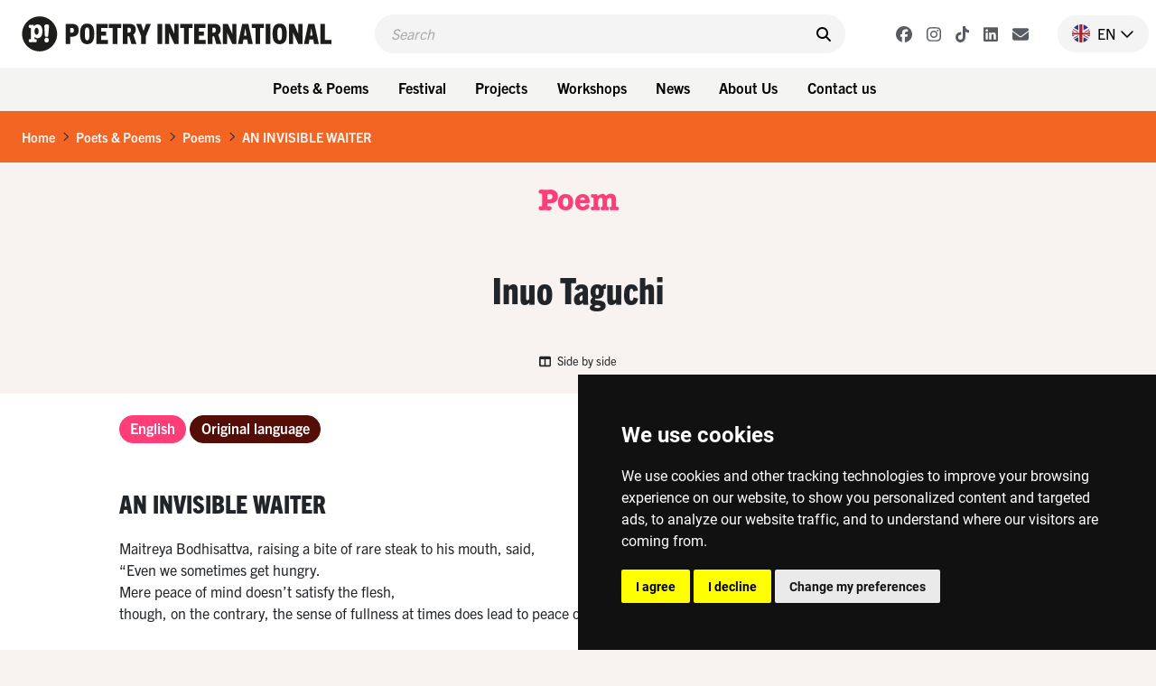

--- FILE ---
content_type: text/html; charset=UTF-8
request_url: https://www.poetryinternational.com/en/poets-poems/poems/poem/103-6411_AN-INVISIBLE-WAITER
body_size: 9857
content:
<!DOCTYPE html>
<html lang="nl">
<head>

<!-- Google Tag Manager hobl -->
<script>(function(w,d,s,l,i){w[l]=w[l]||[];w[l].push({'gtm.start':
    new Date().getTime(),event:'gtm.js'});var f=d.getElementsByTagName(s)[0],
    j=d.createElement(s),dl=l!='dataLayer'?'&l='+l:'';j.async=true;j.src=
    'https://www.googletagmanager.com/gtm.js?id='+i+dl;f.parentNode.insertBefore(j,f);
    })(window,document,'script','dataLayer','GTM-NJNVXDLZ');</script>
<!-- End Google Tag Manager -->

<!-- Google tag (gtag.js) -->
<script async src="https://www.googletagmanager.com/gtag/js?id=G-LTH06ZJDHS"></script>
<script>
  window.dataLayer = window.dataLayer || [];
  function gtag(){dataLayer.push(arguments);}
  gtag('js', new Date());
  gtag('config', 'G-LTH06ZJDHS');
</script>

<title>AN INVISIBLE WAITER - Inuo Taguchi - Japan - Poetry International</title>
<meta charset="utf-8">
<meta name="viewport" content="width=device-width">
<meta name="search_title" content="AN INVISIBLE WAITER">
<meta name="description" content="">
<meta name="robots" content="index, follow">
<link rel="icon" href="/favicon.ico">

<!-- ----------------------------------------------------------------
    ______ ____
   |  ____|  _ \       FreshBits BV
   | |__  | |_) |      Internet Communicatie
   |  __| |  _ <
   | |    | |_) |      Amsterdam, The Netherlands
   |_|    |____/       www.freshbits.nl

------------------------------------------------------------------>

<script src="https://code.jquery.com/jquery-3.2.1.min.js" integrity="sha256-hwg4gsxgFZhOsEEamdOYGBf13FyQuiTwlAQgxVSNgt4=" crossorigin="anonymous"></script>
<link href="https://cdn.jsdelivr.net/npm/bootstrap@5.0.2/dist/css/bootstrap.min.css" rel="stylesheet" integrity="sha384-EVSTQN3/azprG1Anm3QDgpJLIm9Nao0Yz1ztcQTwFspd3yD65VohhpuuCOmLASjC" crossorigin="anonymous">
<script src="https://cdn.jsdelivr.net/npm/bootstrap@5.0.2/dist/js/bootstrap.bundle.min.js" integrity="sha384-MrcW6ZMFYlzcLA8Nl+NtUVF0sA7MsXsP1UyJoMp4YLEuNSfAP+JcXn/tWtIaxVXM" crossorigin="anonymous"></script>

<link rel="preconnect" href="https://fonts.googleapis.com">
<link rel="preconnect" href="https://fonts.gstatic.com" crossorigin>
<link href="https://fonts.googleapis.com/css2?family=Cutive&family=Roboto+Condensed:wght@700&family=Roboto:wght@400;500;800&display=swap" rel="stylesheet">

<!-- American Typewriter -->
<link rel="stylesheet" href="https://use.typekit.net/jrb1jbd.css">
<!-- Trade Gothic Next -->
<link rel="stylesheet" href="https://use.typekit.net/ude1zad.css">

<!-- FontAwesome -->
<script src="/js/fontawesome/fontawesome.min.js"></script>
<script src="/js/fontawesome/regular.min.js"></script>
<script src="/js/fontawesome/light.min.js"></script>
<script src="/js/fontawesome/solid.min.js"></script>
<script src="/js/fontawesome/brands.min.js"></script>

<script src="/js/poetry.js" crossorigin="anonymous"></script>
<link rel="stylesheet" href="/css/poetry.css?v=202505092">

<script> 
                        (function(i,s,o,g,r,a,m){i['GoogleAnalyticsObject']=r;i[r]=i[r]||function(){
                        (i[r].q=i[r].q||[]).push(arguments)},i[r].l=1*new Date();a=s.createElement(o),
                        m=s.getElementsByTagName(o)[0];a.async=1;a.src=g;m.parentNode.insertBefore(a,m)
                        })(window,document,'script','//www.google-analytics.com/analytics.js','ga');
                        
                        ga('create', 'UA-138374832-1', 'poetryinternational.com');
                        ga('send', 'pageview'); 
                    </script>

                    <link rel="canonical" href="https://www.poetryinternational.com/en/poets-poems/poems/poem/103-6411_AN-INVISIBLE-WAITER">
<link rel="stylesheet" type="text/css" media="screen" href="https://unpkg.com/swiper/swiper-bundle.min.css">
<script src="/js/xsutils.js?v=1674904861"></script>
<script src="/js/poetry.js?v=1745929624"></script>
<script src="https://unpkg.com/swiper/swiper-bundle.min.js"></script>
<meta property="og:url" content="https://www.poetryinternational.com/poets-poems/poems/poem/103-6411_AN-INVISIBLE-WAITER">
<meta property="og:type" content="website">
<meta property="article:author" content="Inuo Taguchi">
<meta property="og:image" content="https://www.poetryinternational.com/media/2/_resized/6410_taguchi_w336.jpg">
<meta property="og:title" content="AN INVISIBLE WAITER">
<meta property="og:description" content="Maitreya Bodhisattva, raising a bite of rare steak to his mouth, said,
“Even we sometimes get hungry.
Mere peace of mind doesn’t satisfy the flesh,
though, on the contrary, the ...">
</head>
<body class="empty vervolg">
<!-- Google Tag Manager (noscript) hobl -->
<noscript><iframe src="https://www.googletagmanager.com/ns.html?id=GTM-NJNVXDLZ"
height="0" width="0" style="display:none;visibility:hidden"></iframe></noscript>
<!-- End Google Tag Manager (noscript) -->
    <div class="page-content">
        <header>
            <div class="d-flex justify-content-between ps-4 pe-2 pe-lg-0 py-3">
                <a href="http://www.poetryinternational.com/en/" class="d-flex">
                    <img src="/images/logo_p.svg" alt="Poetry International" class="d-lg-none logo-mobile m-0">
                    <img src="/images/logo.svg" alt="Poetry International" class="d-none d-lg-inline-block">
                </a>                
                <div class="main-menu-search-wrapper mx-3 mx-lg-5">
                    <form class="main-menu-search d-flex py-2 px-3 w-100" action="http://www.poetryinternational.com/en/search">
                        <input class="header-search-input border-0" type="text" name="q" placeholder="Search">
                        <button type="submit" class="border-0 pe-0"><i class="fa-solid fa-search" aria-hidden="true"></i></button>
                    </form>
                </div>
                <div class="d-flex align-items-center">
                    <div class="header-social-buttons d-none d-lg-flex align-items-center me-4">
                        <a href="https://www.facebook.com/poetryint/"target="_blank" class="header-social-button mx-2"><i class="fa-brands fa-facebook"></i></a>
                        <a href="https://www.instagram.com/poetry_int/"target="_blank" class="header-social-button mx-2"><i class="fa-brands fa-instagram"></i></a>
                        <a href="https://www.tiktok.com/@poetry_int?_t=8kGOY9hoVo9&_r=1"target="_blank" class="header-social-button mx-2"><i class="fa-brands fa-tiktok"></i></a>
                        <a href="https://www.linkedin.com/company/poetry-international/mycompany/"target="_blank" class="header-social-button mx-2"><i class="fa-brands fa-linkedin"></i></a>
                        <a href="http://www.poetryinternational.com/en/contact/contact/newsletter"target="_blank" class="header-social-button mx-2"><i class="fa-solid fa-envelope"></i></i></a>
                    </div>
                    <div class="nav-item dropdown language-switch me-2 pe-3">
                        <a class="nav-link dropdown-toggle d-flex align-items-center pe-0" href="#" id="langdropdown" role="button" data-bs-toggle="dropdown" aria-expanded="false">
                            <img src="/images/en-flag.png" height="20" class="me-2"> <span class="text-uppercase me-1">en</span> <i class="fa-regular fa-chevron-down"></i> 
                        </a>
                        <ul class="dropdown-menu dropdown-menu-right language-menu" aria-labelledby="langdropdown">
                            <li><a class="dropdown-item active" href="/en/poets-poems/poems/poem/103-6411_AN-INVISIBLE-WAITER">EN</a></li>
                            <li><a class="dropdown-item " href="/nl/poets-poems/poems/poem/103-6411_AN-INVISIBLE-WAITER">NL</a></li>
                        </ul>
                    </div>
                    <div class="menu-toggle-wrapper mx-2 d-lg-none" onclick="togglemainMenu()">
                        <div class="menu-toggle">
                            <span class="icon-bar"></span>
                            <span class="icon-bar"></span>
                            <span class="icon-bar"></span>
                        </div>
                        <div class="menu-toggle-label text-uppercase">Menu</div>
                    </div>
                </div>
            </div> 
            <div class="header-menu-wrapper d-none d-lg-flex justify-content-center p-2 w-100">
                
<div class="dropdown me-2"><button class="btn btn-menu">Poets & Poems</button>
<div class="dropdown-menu-wrapper"><ul class="dropdown-menu">
<li><a class="dropdown-item" href="http://www.poetryinternational.com/en/poets-poems/poems">Poems</a></li>
<li><a class="dropdown-item" href="http://www.poetryinternational.com/en/poets-poems/poets">Poets</a></li>
<li><a class="dropdown-item" href="http://www.poetryinternational.com/en/poets-poems/articles">Articles</a></li>
<li><a class="dropdown-item" href="http://www.poetryinternational.com/en/poets-poems/archive-tours">Archive tours</a></li>
<li><a class="dropdown-item" href="http://www.poetryinternational.com/en/poets-poems/poetry-channel">Poetry Channel</a></li></ul></div></div>
<div class="dropdown me-2"><button class="btn btn-menu">Festival</button>
<div class="dropdown-menu-wrapper"><ul class="dropdown-menu">
<li><a class="dropdown-item" href="http://www.poetryinternational.com/en/festival/festival-2026">Festival 2026</a></li>
<li><a class="dropdown-item" href="http://www.poetryinternational.com/en/festival/festival2025">Festival 2025</a></li>
<li><a class="dropdown-item" href="http://www.poetryinternational.com/en/festival/festival-archive">Festival archive 1970-2024</a></li></ul></div></div>
<div class="dropdown me-2"><button class="btn btn-menu">Projects</button>
<div class="dropdown-menu-wrapper"><ul class="dropdown-menu">
<li><a class="dropdown-item" href="http://www.poetryinternational.com/en/projects/bombing-of-poems">Bombing of Poems</a></li>
<li><a class="dropdown-item" href="http://www.poetryinternational.com/en/projects/c-buddingh">C. Buddingh'-Prize</a></li>
<li><a class="dropdown-item" href="http://www.poetryinternational.com/en/projects/poet-in-residence">Poet in Residence</a></li>
<li><a class="dropdown-item" href="http://www.poetryinternational.com/en/projects/het-gedicht-is-een-bericht">Het gedicht is een bericht</a></li>
<li><a class="dropdown-item" href="http://www.poetryinternational.com/en/projects/johan-polak-poezie-prijs">Johan Polak Poetry Prize</a></li>
<li><a class="dropdown-item" href="http://www.poetryinternational.com/en/projects/hardop">Hardop</a></li>
<li><a class="dropdown-item" href="http://www.poetryinternational.com/en/projects/poetry-week">Poetry week</a></li>
<li><a class="dropdown-item" href="http://www.poetryinternational.com/en/projects/lesweeksuriname">Lesweek Suriname</a></li>
<li><a class="dropdown-item" href="http://www.poetryinternational.com/en/projects/woorden-worden-zinnen">Woorden Worden Zinnen</a></li></ul></div></div>
<div class="dropdown me-2"><button class="btn btn-menu">Workshops</button>
<div class="dropdown-menu-wrapper"><ul class="dropdown-menu">
<li><a class="dropdown-item" href="http://www.poetryinternational.com/en/learn/for-schools">For schools</a></li>
<li><a class="dropdown-item" href="http://www.poetryinternational.com/en/learn/for-organisations-and-companies">For organisations and companies</a></li>
<li><a class="dropdown-item" href="http://www.poetryinternational.com/en/learn/upcoming-workshops">Upcoming workshops</a></li>
<li><a class="dropdown-item" href="http://www.poetryinternational.com/en/learn/spraakzaam-rotterdam">Spraakzaam Rotterdam</a></li></ul></div></div>
<div class="dropdown me-2"><button class="btn btn-menu">News</button>
<div class="dropdown-menu-wrapper"><ul class="dropdown-menu">
<li><a class="dropdown-item" href="http://www.poetryinternational.com/en/news/news">News</a></li></ul></div></div>
<div class="dropdown me-2"><button class="btn btn-menu">About Us</button>
<div class="dropdown-menu-wrapper"><ul class="dropdown-menu">
<li><a class="dropdown-item" href="http://www.poetryinternational.com/en/about-us/wie-we-zijn">Who we are</a></li>
<li><a class="dropdown-item" href="http://www.poetryinternational.com/en/about-us/werken-bij-poetry">Work at Poetry</a></li>
<li><a class="dropdown-item" href="http://www.poetryinternational.com/en/about-us/bestuur-governance">Foundation board & Governance</a></li></ul></div></div>
<div class="dropdown me-2"><button class="btn btn-menu">Contact us</button>
<div class="dropdown-menu-wrapper"><ul class="dropdown-menu">
<li><a class="dropdown-item" href="http://www.poetryinternational.com/en/contact/contact">Contact</a></li></ul></div></div>
            </div>
            <div class="d-none d-lg-none justify-content-center p-2 w-100 bg-lgray">
                <div class="fw-bold d-none d-lg-flex align-items-center me-3 txt-pink">New on Poetry</div> 
                <a href="/projects/bombing-of-poems/bombing-of-poems" class="btn btn-projects me-2">Bombing of Poems <i class="fa-regular fa-arrow-right"></i></a>
                <a href="/festival/festival/50-155_55th-Poetry-International-Festival-Rotterdam?day=thursday" class="btn btn-projects me-2">Opening Program <i class="fa-regular fa-arrow-right"></i></a>  
                <a href="/projects/hardop/hardop" class="btn btn-projects me-2">Hardop! <i class="fa-regular fa-arrow-right"></i></a>
            </div>

        
        <div class="main-menu-wrapper w-100" id="mainMenu">
            <div class="main-menu">
                <div class="accordion py-3 border-bottom" id="mainMenuAccordion">
                    
<div class="accordion-item border-0"><div class="accordion-button py-0 collapsed shadow-none" type="button" data-bs-toggle="collapse" data-bs-target="#collapse169" aria-expanded="false" aria-controls="collapse169"><div class="accordion-button-label w-100 me-2 text-end fw-bold">Poets & Poems</div><i class="fa-regular fa-chevron-down"></i></div>
			<div id="collapse169" class="accordion-collapse collapse" data-bs-parent="#mainMenuAccordion">
				
<div class="accordion-body pt-0 pe-4 text-end">
<a href="http://www.poetryinternational.com/en/poets-poems/poems" class="d-block pe-4" id="pageid100">Poems</a>
<a href="http://www.poetryinternational.com/en/poets-poems/poets" class="d-block pe-4" id="pageid101">Poets</a>
<a href="http://www.poetryinternational.com/en/poets-poems/articles" class="d-block pe-4" id="pageid184">Articles</a>
<a href="http://www.poetryinternational.com/en/poets-poems/archive-tours" class="d-block pe-4" id="pageid106">Archive tours</a>
<a href="http://www.poetryinternational.com/en/poets-poems/poetry-channel" class="d-block pe-4" id="pageid175">Poetry Channel</a></div>
			</div></div>
<div class="accordion-item border-0"><div class="accordion-button py-0 collapsed shadow-none" type="button" data-bs-toggle="collapse" data-bs-target="#collapse170" aria-expanded="false" aria-controls="collapse170"><div class="accordion-button-label w-100 me-2 text-end fw-bold">Festival</div><i class="fa-regular fa-chevron-down"></i></div>
			<div id="collapse170" class="accordion-collapse collapse" data-bs-parent="#mainMenuAccordion">
				
<div class="accordion-body pt-0 pe-4 text-end">
<a href="http://www.poetryinternational.com/en/festival/festival-2026" class="d-block pe-4" id="pageid507">Festival 2026</a>
<a href="http://www.poetryinternational.com/en/festival/festival2025" class="d-block pe-4" id="pageid181">Festival 2025</a>
<a href="http://www.poetryinternational.com/en/festival/festival-archive" class="d-block pe-4" id="pageid187">Festival archive 1970-2024</a></div>
			</div></div>
<div class="accordion-item border-0"><div class="accordion-button py-0 collapsed shadow-none" type="button" data-bs-toggle="collapse" data-bs-target="#collapse335" aria-expanded="false" aria-controls="collapse335"><div class="accordion-button-label w-100 me-2 text-end fw-bold">Projects</div><i class="fa-regular fa-chevron-down"></i></div>
			<div id="collapse335" class="accordion-collapse collapse" data-bs-parent="#mainMenuAccordion">
				
<div class="accordion-body pt-0 pe-4 text-end">
<a href="http://www.poetryinternational.com/en/projects/bombing-of-poems" class="d-block pe-4" id="pageid348">Bombing of Poems</a>
<a href="http://www.poetryinternational.com/en/projects/c-buddingh" class="d-block pe-4" id="pageid172">C. Buddingh'-Prize</a>
<a href="http://www.poetryinternational.com/en/projects/poet-in-residence" class="d-block pe-4" id="pageid4">Poet in Residence</a>
<a href="http://www.poetryinternational.com/en/projects/het-gedicht-is-een-bericht" class="d-block pe-4" id="pageid174">Het gedicht is een bericht</a>
<a href="http://www.poetryinternational.com/en/projects/johan-polak-poezie-prijs" class="d-block pe-4" id="pageid347">Johan Polak Poetry Prize</a>
<a href="http://www.poetryinternational.com/en/projects/hardop" class="d-block pe-4" id="pageid357">Hardop</a>
<a href="http://www.poetryinternational.com/en/projects/poetry-week" class="d-block pe-4" id="pageid363">Poetry week</a>
<a href="http://www.poetryinternational.com/en/projects/lesweeksuriname" class="d-block pe-4" id="pageid374">Lesweek Suriname</a>
<a href="http://www.poetryinternational.com/en/projects/woorden-worden-zinnen" class="d-block pe-4" id="pageid477">Woorden Worden Zinnen</a></div>
			</div></div>
<div class="accordion-item border-0"><div class="accordion-button py-0 collapsed shadow-none" type="button" data-bs-toggle="collapse" data-bs-target="#collapse171" aria-expanded="false" aria-controls="collapse171"><div class="accordion-button-label w-100 me-2 text-end fw-bold">Workshops</div><i class="fa-regular fa-chevron-down"></i></div>
			<div id="collapse171" class="accordion-collapse collapse" data-bs-parent="#mainMenuAccordion">
				
<div class="accordion-body pt-0 pe-4 text-end">
<a href="http://www.poetryinternational.com/en/learn/for-schools" class="d-block pe-4" id="pageid344">For schools</a>
<a href="http://www.poetryinternational.com/en/learn/for-organisations-and-companies" class="d-block pe-4" id="pageid345">For organisations and companies</a>
<a href="http://www.poetryinternational.com/en/learn/upcoming-workshops" class="d-block pe-4" id="pageid346">Upcoming workshops</a>
<a href="http://www.poetryinternational.com/en/learn/spraakzaam-rotterdam" class="d-block pe-4" id="pageid54">Spraakzaam Rotterdam</a></div>
			</div></div>
<div class="accordion-item border-0"><div class="accordion-button py-0 collapsed shadow-none" type="button" data-bs-toggle="collapse" data-bs-target="#collapse176" aria-expanded="false" aria-controls="collapse176"><div class="accordion-button-label w-100 me-2 text-end fw-bold">News</div><i class="fa-regular fa-chevron-down"></i></div>
			<div id="collapse176" class="accordion-collapse collapse" data-bs-parent="#mainMenuAccordion">
				
<div class="accordion-body pt-0 pe-4 text-end">
<a href="http://www.poetryinternational.com/en/news/news" class="d-block pe-4" id="pageid177">News</a></div>
			</div></div>
<div class="accordion-item border-0"><div class="accordion-button py-0 collapsed shadow-none" type="button" data-bs-toggle="collapse" data-bs-target="#collapse10" aria-expanded="false" aria-controls="collapse10"><div class="accordion-button-label w-100 me-2 text-end fw-bold">About Us</div><i class="fa-regular fa-chevron-down"></i></div>
			<div id="collapse10" class="accordion-collapse collapse" data-bs-parent="#mainMenuAccordion">
				
<div class="accordion-body pt-0 pe-4 text-end">
<a href="http://www.poetryinternational.com/en/about-us/wie-we-zijn" class="d-block pe-4" id="pageid68">Who we are</a>
<a href="http://www.poetryinternational.com/en/about-us/werken-bij-poetry" class="d-block pe-4" id="pageid67">Work at Poetry</a>
<a href="http://www.poetryinternational.com/en/about-us/bestuur-governance" class="d-block pe-4" id="pageid11">Foundation board & Governance</a></div>
			</div></div>
<div class="accordion-item border-0"><div class="accordion-button py-0 collapsed shadow-none" type="button" data-bs-toggle="collapse" data-bs-target="#collapse336" aria-expanded="false" aria-controls="collapse336"><div class="accordion-button-label w-100 me-2 text-end fw-bold">Contact us</div><i class="fa-regular fa-chevron-down"></i></div>
			<div id="collapse336" class="accordion-collapse collapse" data-bs-parent="#mainMenuAccordion">
				
<div class="accordion-body pt-0 pe-4 text-end">
<a href="http://www.poetryinternational.com/en/contact/contact" class="d-block pe-4" id="pageid44">Contact</a></div>
			</div></div>
                    <!-- <a class="accordion-button-nosubs d-block py-0 pe-5 shadow-none" type="button" href="/projects/bombing-of-poems/bombing-of-poems"><div class="accordion-button-label w-100 me-2 text-end fw-bold">Bombing of Poems</div></a>
                    <a class="accordion-button-nosubs d-block py-0 pe-5 shadow-none" type="button" href="/festival/festival/50-155_55th-Poetry-International-Festival-Rotterdam?day=thursday"><div class="accordion-button-label w-100 me-2 text-end fw-bold">Opening Program</div></a>
                    <a class="accordion-button-nosubs d-block py-0 pe-5 shadow-none" type="button" href="/projects/hardop/hardop"><div class="accordion-button-label w-100 me-2 text-end fw-bold">Hardop!</div></a> -->
                </div>
                <div class="sub-menu border-bottom py-3 pe-4 text-end">
                    <a href="https://cuspoetry.nl/newsletter/poetry/en" class="d-block pe-4">Newsletter</a><a href="/en/about-us/werken-bij-poetry" class="d-block pe-4">Work at Poetry</a><a href="/en/about-us/werken-bij-poetry/stagiar-mediadesign" class="d-block pe-4">Media design intern (f/m/x)</a><a href="/en/about-us/werken-bij-poetry/stagiar-programmering" class="d-block pe-4">Program Intern (f/m/x)</a><a href="/en/learn/for-schools" class="d-block pe-4">For schools</a><a href="/en/learn/for-organisations-and-companies" class="d-block pe-4">For organisations and companies</a><a href="/en/learn/upcoming-workshops" class="d-block pe-4">Upcoming workshops</a><a href="/en/learn/spraakzaam-rotterdam" class="d-block pe-4">Spraakzaam Rotterdam</a><a href="/en/projects/hardop" class="d-block pe-4">Hardop</a><a href="/en/projects/lesweeksuriname" class="d-block pe-4">Lesweek Suriname</a><a href="/en/projects/bombing-of-poems/location" class="d-block pe-4">Location</a><a href="/en/projects/hardop/hardop" class="d-block pe-4">Hardop</a><a href="/en/projects/lesweeksuriname/lesweeksuriname" class="d-block pe-4">Lesweek Suriname</a>
                </div>
            </div>

            <script>
                $('#mainMenuAccordion div.accordion-collapse').has('a.active-page').removeClass('collapse').addClass('show');
            </script>

        </div>

        </header>


        <div class="breadcrumb mb-0 py-3 px-4">
            <li class="breadcrumb-item active" aria-current="page"><a href="/en/">Home</a></li><li class="breadcrumb-seperator"><i class="fa-regular fa-chevron-right mx-2"></i></li><li class="breadcrumb-item active" aria-current="page"><a href="/en/poets-poems/">Poets & Poems</a></li><li class="breadcrumb-seperator"><i class="fa-regular fa-chevron-right mx-2"></i></li><li class="breadcrumb-item active" aria-current="page"><a href="/en/poets-poems/poems/">Poems</a></li><li class="breadcrumb-seperator"><i class="fa-regular fa-chevron-right mx-2"></i></li><li class="breadcrumb-item active" aria-current="page"><a href="/en/poets-poems/poems/poem/103-6411_AN-INVISIBLE-WAITER/">AN INVISIBLE WAITER</a></li>
        </div>

        <div class="pagetitle-wrapper text-center my-4">
            Poem
        </div>

        

<div class="pe--poem  pb-5 xs-area">

    

    <div class="page-maintitle-wrapper text-center py-4">
        <h2 class="h1 mb-0">Inuo Taguchi</h2>
    </div>

    <div class="page-subtitle-wrapper d-flex justify-content-center align-items-center">
        
        
        
        

        
        
        <a href="#" class="poem-formoptions-button my-3" onclick="toggleSideBySide()"><i class="fa-solid fa-columns me-1"></i> Side by side</a>
    </div>
  

    <div class="container xs-area pt-2 pb-5">
        <div class="row">
            <div class="col-12 col-sm-7 col-lg-9 mb-5 xs-area bg-white">
                

                <div class="poem-wrapper pt-4">
                    <ul class="nav mb-5" id="poem-language-buttons">
                        
                            <a href="#lang-en" class="nav-link btn btn-primary btn-tag me-1">English</a>
                        
                        
                        
                            <a href="#lang-org" class="nav-link btn btn-primary btn-tag me-1">Original language</a>
                        
                    </ul>

                    

                    <div id="tabs" class="tab-content mb-5">

                        <div class="tab-pane fade" id="lang-en">
                            <div class="mb-5">
                                <h1 class="h2 mb-4">AN INVISIBLE WAITER</h1>
                                
                                    Maitreya Bodhisattva, raising a bite of rare steak to his mouth, said,<br />
&ldquo;Even we sometimes get hungry.<br />
Mere peace of mind doesn&rsquo;t satisfy the flesh,<br />
though, on the contrary, the sense of fullness at times does lead to peace of mind.&rdquo;<br />
<br />
&ldquo;Each of us is aware that we should avoid eating unbalanced meals.<br />
Our calling requires nothing but the capital of soul and body.<br />
The American way of taking nutritional pills, however,<br />
is severely prohibited by Buddha.&rdquo;<br />
<br />
Maitreya Bodhisattva, using knife and fork quite adeptly,<br />
talked on and on with the accent of Pure Land Buddhism.<br />
&ldquo;I had a very hard time learning European table manners.<br />
Anyway we had to master all at once<br />
in a three-night training session<br />
what Europeans had developed over hundreds of years.&rdquo;<br />
<br />
&ldquo;Of course even we are not perfect.<br />
Like you, we have our troubles.<br />
There are some anorexic ascetics and some depressive goddesses of mercy.&rdquo;<br />
A Bodhisattva I met the other day in a Laundromat has insomnia,<br />
so at night he seems to read by reading lamp<br />
<i>Romance of the Three Kingdoms.</i><br />
He said he hadn&rsquo;t slept for an entire month<br />
and had now read 3,000 pages.<br />
<br />
&ldquo;And a nirvana incarnation I know well<br />
who seems to be categorized by the present administration<br />
as &lsquo;a bed-ridden old man&rsquo;<br />
was high-handedly removed<br />
to a special old folks&rsquo; home in Shibuya.<br />
I saw him for the first time ever crying, &lsquo;No! No!&rsquo;&rdquo;<br />
<br />
It was already late at night.<br />
All the waiters had gone home.<br />
All that remained was people&rsquo;s sighs,<br />
like the laughter of the Cheshire cat.<br />
<br />
In front of Maitreya Bodhisattva now fallen silent,<br />
I put a non-existent cigarette in my mouth. Just then,<br />
a transparent waiter appeared<br />
and gently lighted it for me.
                                
                            </div>                        
                            <div class="poem-copyright-wrapper">
                                <div class="mb-3">
                                    
                                        &copy; Translation: 2006, William I. Elliott and Kazuo Kawamura<br>
                                    
                                    
                                    
                                </div>
                                
                                
                                
                            </div>
                        </div>
                        
                        <div class="tab-pane fade" id="lang-nl">
                            <div class="mb-5">
                                <h1 class="h2 mb-4">AN INVISIBLE WAITER</h1>
                                
                                    
                                
                            </div>
                            <div class="poem-copyright-wrapper">
                                <div class="mb-3">
                                    
                                    
                                    
                                </div>
                                
                                
                                
                            </div>
                        </div>

                        <div class="tab-pane fade" id="lang-org">
                            <div class="mb-5">
                                <h1 class="h2 mb-4"></h1>
                                <img src="/media/4/6411_poem_it-invisiblewaiter1.gif" class="mw-100">
                                
                            </div>
                            <div class="poem-copyright-wrapper">
                                <div class="mb-3">
                                    
                                    &copy; 2002, Inuo Taguchi<br>
                                    
                                    
                                        From: <i>Armadillogic</i><br>
                                    
                                    
                                        Publisher: Shichosha, Tokyo
                                    
                                </div>
                                
                                
                            </div>
                        </div>
                    </div>

                    <script>

                        var hash;
                        var cookieLang=$.cookie('poetrynl_preflang');
                        var activeLang='en';
                        
                        $(window).bind('hashchange', function(){
                            
                            if (location.hash!='') {
                                hash=location.hash;
                            } else {
                                if ($('a.nav-link[href="#lang-'+cookieLang+'"]').length) {
                                    hash='#lang-'+cookieLang;
                                } else {
                                    if ($('a.nav-link[href="#lang-'+activeLang+'"]').length) {
                                        hash='#lang-'+activeLang;
                                    } else {
                                        hash="#lang-org";
                                    }
                                }
                            }

                            $('.tab-pane').removeClass('active').removeClass('show');

                            $('#poem-language-buttons a').each(function(){
                                var el=$(this);
                                if (el.attr('href')===hash) {
                                    el.addClass('active').addClass('show');
                                    $(hash).addClass('active').addClass('show');
                                    $('').attr('href') + hash;
                                } else {
                                    el.removeClass('active').removeClass('show');
                                }
                            });
                        
                            // Taalkeuze gedicht vasthouden in cookie
                            $('#poem-language-buttons a').on('click', function() {
                                $.cookie('poetrynl_preflang', $(this).attr('href').substr(6), { expires: 365, path: '/' });
                            });

                        });
                    
                        // Voeg het actieve tabblad toe aan Preview/Edit knop
                        $('#XSmenu-sidebar-previewToggle').on('click',function() {
                            var hash=(location.hash!="") ? location.hash : "#tab1";     
                            $(this).attr('href', $(this).attr('href') + hash);        
                        });
                    
                        $(window).trigger('hashchange');
                    </script>
                </div>

            </div>
            <div class="col-12 col-sm-5 col-lg-3" id="side-column">
                <a href="/en/poets-poems/poets/poet/102-6410_Taguchi" class="d-block mb-4">
                    <div class="poet-info-wrapper">
                        <div class="poet-info-image">
                            <img src="/media/2/_resized/6410_taguchi_w336.jpg" class="w-100" alt="Inuo Taguchi">
                        </div>
                        <div class="poet-info py-2 px-3">
                            <div class="mb-5">
                                <h2>Inuo Taguchi</h2>
                            </div>
                            <div class="poet-details">
                                (Japan, 1967)
                            </div>
                        </div>
                    </div>
                    <div class="poet-info-bio bg-brown txt-orange py-3 px-3">Inuo Taguchi (whose pen name literally means Dog Man) was born in 1967, a few years after the Tokyo Olympics that would herald the end of the &lsquo;post-war&rsquo; years and the start of an economic boom in Japan. He grew up in Tokyo, able to enjoy those days of go-go economy, but it was only after Japan hit rockier times economically that he started writing poetry.</div>
                </a>

                <div class="side-block mb-4" data-filter="name">
                    <a href="#collapseLanden" data-bs-toggle="collapse" data-target="#collapseLanden" aria-expanded="true" role="button" class="d-flex justify-content-between align-items-center py-2">
                        <h2 class="h2-side px-3 mb-0">Countries</h2>
                        <i class="icon-control fa fa-chevron-up" aria-hidden="true"></i>
                    </a>
                    <div class="side-block-content bg-orange txt-white p-3 collapse show" id="collapseLanden">
                        <p class="mb-3">Discover other poems and poets from Japan<!--this->getGerelateerdeLanden--></p>
                        <a href="https://www.poetryinternational.com/en/poets-poems/poems?country=jp" class="btn btn-secondary">Poems<i class="fa-regular fa-chevron-right ms-2" aria-hidden="true"></i></a>
                        <a href="https://www.poetryinternational.com/en/poets-poems/poets?country=jp" class="btn btn-secondary">Poets<i class="fa-regular fa-chevron-right ms-2" aria-hidden="true"></i></a>
                    </div>
                </div>

                <div class="side-block mb-4" data-filter="name">
                    <a href="#collapseTalen" data-bs-toggle="collapse" data-target="#collapseTalen" aria-expanded="true" role="button" class="d-flex justify-content-between align-items-center py-2">
                        <h2 class="h2-side px-3 mb-0">Languages</h2>
                        <i class="icon-control fa fa-chevron-up" aria-hidden="true"></i>
                    </a>
                    <div class="side-block-content p-3 bg-orange txt-white collapse show" id="collapseTalen">
                        <p class="mb-3">Discover other poems and poets in Japanese</p>
                        <a href="https://www.poetryinternational.com/en/poets-poems/poems?lang=Japanese" class="btn btn-secondary">Poems<i class="fa-regular fa-chevron-right ms-2" aria-hidden="true"></i></a>
                        <a href="https://www.poetryinternational.com/en/poets-poems/poets?lang=Japanese" class="btn btn-secondary">Poets<i class="fa-regular fa-chevron-right ms-2" aria-hidden="true"></i></a>
                    </div>
                </div>
                
            </div>
        </div>
    </div>

</div>


<!-- Slider -->
<div class="py-5">
    <div class="container">

        <div class="section-title mb-2 text-center">
            Poems
        </div>
        <div class="section-subtitle mb-5 text-center">Poems of Inuo Taguchi</div>    
        <div class="swiper" id="slider6411">
            
            <div class="swiper-wrapper">
                <div class="pe--poem template_overview swiper-slide colorpalette6 col-lg-4 col-md-6 mb-4" id="poem22230">
    <a href="/en/poets-poems/poems/poem/103-22230_AUSPICIOUS-OMEN">
        <div class="introblock d-flex flex-column py-3 px-4">
            <h3 class="introblock-title mb-3 flex-grow-1">
                AUSPICIOUS OMEN
            </h3>
            <div class="introblock-footer d-flex justify-content-between">
                <div class="introblock-author fw-bold">
                    Inuo Taguchi
                </div>
                <div class="introblock-icons d-flex align-items-center">
                    
                    
                        <i class="fa-regular fa-video ms-2"></i>
                    
                </div>
            </div>
        </div>
    </a>
</div><div class="pe--poem template_overview swiper-slide colorpalette6 col-lg-4 col-md-6 mb-4" id="poem6423">
    <a href="/en/poets-poems/poems/poem/103-6423_LIVES-OF-GREAT-MEN">
        <div class="introblock d-flex flex-column py-3 px-4">
            <h3 class="introblock-title mb-3 flex-grow-1">
                LIVES OF GREAT MEN (Selected)
            </h3>
            <div class="introblock-footer d-flex justify-content-between">
                <div class="introblock-author fw-bold">
                    Inuo Taguchi
                </div>
                <div class="introblock-icons d-flex align-items-center">
                    
                    
                </div>
            </div>
        </div>
    </a>
</div><div class="pe--poem template_overview swiper-slide colorpalette6 col-lg-4 col-md-6 mb-4" id="poem22227">
    <a href="/en/poets-poems/poems/poem/103-22227_TO-DOCTOR-SPRING">
        <div class="introblock d-flex flex-column py-3 px-4">
            <h3 class="introblock-title mb-3 flex-grow-1">
                TO DOCTOR SPRING
            </h3>
            <div class="introblock-footer d-flex justify-content-between">
                <div class="introblock-author fw-bold">
                    Inuo Taguchi
                </div>
                <div class="introblock-icons d-flex align-items-center">
                    
                        <i class="fa-regular fa-headphones-alt"></i>
                    
                    
                </div>
            </div>
        </div>
    </a>
</div><div class="pe--poem template_overview swiper-slide colorpalette6 col-lg-4 col-md-6 mb-4" id="poem6417">
    <a href="/en/poets-poems/poems/poem/103-6417_GARY-SNYDER-STARTS-SINGING">
        <div class="introblock d-flex flex-column py-3 px-4">
            <h3 class="introblock-title mb-3 flex-grow-1">
                GARY SNYDER STARTS SINGING
            </h3>
            <div class="introblock-footer d-flex justify-content-between">
                <div class="introblock-author fw-bold">
                    Inuo Taguchi
                </div>
                <div class="introblock-icons d-flex align-items-center">
                    
                    
                </div>
            </div>
        </div>
    </a>
</div><div class="pe--poem template_overview swiper-slide colorpalette6 col-lg-4 col-md-6 mb-4" id="poem22232">
    <a href="/en/poets-poems/poems/poem/103-22232_NEWS-FROM-NOWHERE">
        <div class="introblock d-flex flex-column py-3 px-4">
            <h3 class="introblock-title mb-3 flex-grow-1">
                NEWS FROM NOWHERE
            </h3>
            <div class="introblock-footer d-flex justify-content-between">
                <div class="introblock-author fw-bold">
                    Inuo Taguchi
                </div>
                <div class="introblock-icons d-flex align-items-center">
                    
                        <i class="fa-regular fa-headphones-alt"></i>
                    
                    
                </div>
            </div>
        </div>
    </a>
</div><div class="pe--poem template_overview swiper-slide colorpalette6 col-lg-4 col-md-6 mb-4" id="poem21919">
    <a href="/en/poets-poems/poems/poem/103-21919_MUSICAL-NOTES-IN-JUNE">
        <div class="introblock d-flex flex-column py-3 px-4">
            <h3 class="introblock-title mb-3 flex-grow-1">
                MUSICAL NOTES IN JUNE
            </h3>
            <div class="introblock-footer d-flex justify-content-between">
                <div class="introblock-author fw-bold">
                    Inuo Taguchi
                </div>
                <div class="introblock-icons d-flex align-items-center">
                    
                        <i class="fa-regular fa-headphones-alt"></i>
                    
                    
                </div>
            </div>
        </div>
    </a>
</div><div class="pe--poem template_overview swiper-slide colorpalette6 col-lg-4 col-md-6 mb-4" id="poem6425">
    <a href="/en/poets-poems/poems/poem/103-6425_MORNING-DISCUSSION">
        <div class="introblock d-flex flex-column py-3 px-4">
            <h3 class="introblock-title mb-3 flex-grow-1">
                MORNING DISCUSSION
            </h3>
            <div class="introblock-footer d-flex justify-content-between">
                <div class="introblock-author fw-bold">
                    Inuo Taguchi
                </div>
                <div class="introblock-icons d-flex align-items-center">
                    
                    
                </div>
            </div>
        </div>
    </a>
</div><div class="pe--poem template_overview swiper-slide colorpalette6 col-lg-4 col-md-6 mb-4" id="poem22228">
    <a href="/en/poets-poems/poems/poem/103-22228_DYING-SEA">
        <div class="introblock d-flex flex-column py-3 px-4">
            <h3 class="introblock-title mb-3 flex-grow-1">
                DYING SEA
            </h3>
            <div class="introblock-footer d-flex justify-content-between">
                <div class="introblock-author fw-bold">
                    Inuo Taguchi
                </div>
                <div class="introblock-icons d-flex align-items-center">
                    
                        <i class="fa-regular fa-headphones-alt"></i>
                    
                    
                </div>
            </div>
        </div>
    </a>
</div><div class="pe--poem template_overview swiper-slide colorpalette6 col-lg-4 col-md-6 mb-4" id="poem6419">
    <a href="/en/poets-poems/poems/poem/103-6419_GENERAL-MOO">
        <div class="introblock d-flex flex-column py-3 px-4">
            <h3 class="introblock-title mb-3 flex-grow-1">
                GENERAL MOO
            </h3>
            <div class="introblock-footer d-flex justify-content-between">
                <div class="introblock-author fw-bold">
                    Inuo Taguchi
                </div>
                <div class="introblock-icons d-flex align-items-center">
                    
                    
                </div>
            </div>
        </div>
    </a>
</div><div class="pe--poem template_overview swiper-slide colorpalette6 col-lg-4 col-md-6 mb-4" id="poem6411">
    <a href="/en/poets-poems/poems/poem/103-6411_AN-INVISIBLE-WAITER">
        <div class="introblock d-flex flex-column py-3 px-4">
            <h3 class="introblock-title mb-3 flex-grow-1">
                AN INVISIBLE WAITER
            </h3>
            <div class="introblock-footer d-flex justify-content-between">
                <div class="introblock-author fw-bold">
                    Inuo Taguchi
                </div>
                <div class="introblock-icons d-flex align-items-center">
                    
                    
                </div>
            </div>
        </div>
    </a>
</div>    
            </div>
            <div class="swiper-scrollbar" id="sliderScrollbar6411"></div>
        </div>
    
    </div>
    <script>
        $(function() {
            
            var swiper = new Swiper('#slider6411', {
                spaceBetween: 20,
                scrollbar: {
                    el: '#sliderScrollbar6411',
                    hide: false,
                },
                breakpoints: {
                        640: {
                            slidesPerView: 2,
                            spaceBetween: 20,
                        },
                        768: {
                            slidesPerView: 3,
                            spaceBetween: 20,
                        },
                        1024: {
                            slidesPerView: 4,
                            spaceBetween: 22,
                        },
                },
                loop: false,
            });
    
        });
        
    </script>
</div>


<div id="sideBySideWrapper" class="side-by-side-wrapper">
    <div class="p-3">
        <div class="p-5 side-by-side-content position-relative">
            <div class="side-by-side-close btn btn-primary" onclick="toggleSideBySide()"><i class="fa-regular fa-times me-2" aria-hidden="true"></i>Close</div>
            <div class="row my-3">
                <div class="col-md-6 mb-5">
                    <div class="mb-5">
                        <h1 class="h2 mb-4">AN INVISIBLE WAITER</h1>
                        Maitreya Bodhisattva, raising a bite of rare steak to his mouth, said,<br />
&ldquo;Even we sometimes get hungry.<br />
Mere peace of mind doesn&rsquo;t satisfy the flesh,<br />
though, on the contrary, the sense of fullness at times does lead to peace of mind.&rdquo;<br />
<br />
&ldquo;Each of us is aware that we should avoid eating unbalanced meals.<br />
Our calling requires nothing but the capital of soul and body.<br />
The American way of taking nutritional pills, however,<br />
is severely prohibited by Buddha.&rdquo;<br />
<br />
Maitreya Bodhisattva, using knife and fork quite adeptly,<br />
talked on and on with the accent of Pure Land Buddhism.<br />
&ldquo;I had a very hard time learning European table manners.<br />
Anyway we had to master all at once<br />
in a three-night training session<br />
what Europeans had developed over hundreds of years.&rdquo;<br />
<br />
&ldquo;Of course even we are not perfect.<br />
Like you, we have our troubles.<br />
There are some anorexic ascetics and some depressive goddesses of mercy.&rdquo;<br />
A Bodhisattva I met the other day in a Laundromat has insomnia,<br />
so at night he seems to read by reading lamp<br />
<i>Romance of the Three Kingdoms.</i><br />
He said he hadn&rsquo;t slept for an entire month<br />
and had now read 3,000 pages.<br />
<br />
&ldquo;And a nirvana incarnation I know well<br />
who seems to be categorized by the present administration<br />
as &lsquo;a bed-ridden old man&rsquo;<br />
was high-handedly removed<br />
to a special old folks&rsquo; home in Shibuya.<br />
I saw him for the first time ever crying, &lsquo;No! No!&rsquo;&rdquo;<br />
<br />
It was already late at night.<br />
All the waiters had gone home.<br />
All that remained was people&rsquo;s sighs,<br />
like the laughter of the Cheshire cat.<br />
<br />
In front of Maitreya Bodhisattva now fallen silent,<br />
I put a non-existent cigarette in my mouth. Just then,<br />
a transparent waiter appeared<br />
and gently lighted it for me.
                    </div>
                    <div class="poem-copyright-wrapper">
                        <div class="mb-3">
                            
                            &copy; 2006, William I. Elliott and Kazuo Kawamura<br>
                            
                            
                                From: Armadillogic<br>
                            
                            
                        </div>
                        
                        
                    </div>
                </div>
                <div class="col-md-6 mb-5">
                    <div class="mb-5">
                        <h1 class="h2 mb-4">AN INVISIBLE WAITER</h1>
                        Maitreya Bodhisattva, raising a bite of rare steak to his mouth, said,<br />
&ldquo;Even we sometimes get hungry.<br />
Mere peace of mind doesn&rsquo;t satisfy the flesh,<br />
though, on the contrary, the sense of fullness at times does lead to peace of mind.&rdquo;<br />
<br />
&ldquo;Each of us is aware that we should avoid eating unbalanced meals.<br />
Our calling requires nothing but the capital of soul and body.<br />
The American way of taking nutritional pills, however,<br />
is severely prohibited by Buddha.&rdquo;<br />
<br />
Maitreya Bodhisattva, using knife and fork quite adeptly,<br />
talked on and on with the accent of Pure Land Buddhism.<br />
&ldquo;I had a very hard time learning European table manners.<br />
Anyway we had to master all at once<br />
in a three-night training session<br />
what Europeans had developed over hundreds of years.&rdquo;<br />
<br />
&ldquo;Of course even we are not perfect.<br />
Like you, we have our troubles.<br />
There are some anorexic ascetics and some depressive goddesses of mercy.&rdquo;<br />
A Bodhisattva I met the other day in a Laundromat has insomnia,<br />
so at night he seems to read by reading lamp<br />
<i>Romance of the Three Kingdoms.</i><br />
He said he hadn&rsquo;t slept for an entire month<br />
and had now read 3,000 pages.<br />
<br />
&ldquo;And a nirvana incarnation I know well<br />
who seems to be categorized by the present administration<br />
as &lsquo;a bed-ridden old man&rsquo;<br />
was high-handedly removed<br />
to a special old folks&rsquo; home in Shibuya.<br />
I saw him for the first time ever crying, &lsquo;No! No!&rsquo;&rdquo;<br />
<br />
It was already late at night.<br />
All the waiters had gone home.<br />
All that remained was people&rsquo;s sighs,<br />
like the laughter of the Cheshire cat.<br />
<br />
In front of Maitreya Bodhisattva now fallen silent,<br />
I put a non-existent cigarette in my mouth. Just then,<br />
a transparent waiter appeared<br />
and gently lighted it for me.
                    </div>                        
                    <div class="poem-copyright-wrapper">
                        <div class="mb-3">
                            
                                &copy; 2006, William I. Elliott and Kazuo Kawamura<br>
                            
                            
                            
                        </div>
                        
                        
                    </div>
                </div>
            </div>
        </div>
    </div>
</div>



<script>

    function toggleSideBySide() {
        let s=$('#sideBySideWrapper');
        if (s.is(':visible')) {
            s.hide();
            $('body').removeClass('noscroll');
        } else {
            s.show();
            $('body').addClass('noscroll');
        }
    }

</script>







        <section class="sponsors bg-beige" id="partners">
            <div class="container">
                <div class="row py-4 border-top">
                    <div class="col-lg-3"><h5 class="mb-3">Sponsors</h5></div>
                    <div class="col-lg-9 d-flex">
                        <div class="d-flex flex-wrap">
                            <div class="d-flex align-content-center mb-4 pe-4 me-3"><img src="/images/logo-GR_Basis_RGB_2021.png" class="footer-sponsor-image horizontal align-self-center" alt="Gemeente Rotterdam"></div>
                            <div class="d-flex align-content-center mb-4 pe-4 me-3"><img src="/images/logo-Nederlands-Letterenfonds-logo-RGB.png" class="footer-sponsor-image horizontal align-self-center" alt="Nederlands Letterenfonds" style="height: 39px;"></div>
                            
                            <div class="d-flex align-content-center mb-4 pe-4 me-3"><img src="/images/sponsors/logo_v-fonds.png" class="footer-sponsor-image horizontal align-self-center" alt="V Fonds"></div>
                            <div class="d-flex align-content-center mb-4 pe-4 me-3"><img src="/images/sponsors/logo_fonds21.png" class="footer-sponsor-image horizontal align-self-center" alt="Fonds21"></div>
                            <div class="d-flex align-content-center mb-4 pe-4 me-3"><img src="/images/sponsors/logo_vsb-fonds.png" class="footer-sponsor-image horizontal align-self-center" alt="VSB fonds"></div>
                            <div class="d-flex align-content-center mb-4 pe-4 me-3"><img src="/images/sponsors/logo_maatschappij-nut-algemeen.png" class="footer-sponsor-image horizontal align-self-center" alt="Maatschappij tot Nut van ’t Algemeen"></div>
                            <div class="d-flex align-content-center mb-4 pe-4 me-3"><img src="/images/sponsors/logo_volkskracht.png" class="footer-sponsor-image horizontal align-self-center" alt="Volkskracht"></div>
                            <div class="d-flex align-content-center mb-4 pe-4 me-3"><img src="/images/sponsors/logo_literatuur-vlaanderen.png" class="footer-sponsor-image horizontal align-self-center" alt="Literatuur Vlaanderen"></div>
                            <div class="d-flex align-content-center mb-4 pe-4 me-3"><img src="/images/sponsors/logo_cultuur-loket-digitall.png" class="footer-sponsor-image horizontal align-self-center" alt="DigitAll"></div>
                            <div class="d-flex align-content-center mb-4 pe-4 me-3"><img src="/images/sponsors/logo_koninkrijk-der-nederlanden.png" class="footer-sponsor-image horizontal align-self-center" alt="Ambassade van het Koninkrijk der Nederlanden in Suriname"></div>
                            <div class="d-flex align-content-center mb-4 pe-4 me-3"><img src="/images/sponsors/logo_erasmus-stichting.png" class="footer-sponsor-image horizontal align-self-center" alt="Erasmusstichting"></div>
                            
                            
                            
                            <div class="d-flex align-content-center mb-4 pe-4 me-3"><img src="/images/logo-stichting-van-beuningen-peterich-fonds.png" class="footer-sponsor-image horizontal align-self-center" alt="Stichting Van Beuningen Peterich-fonds" style="height: 39px;"></div>
                            <div class="d-flex align-content-center mb-4 pe-4 me-3 justify-content-center"><img src="/images/cf_logo-zwart.png" class="footer-sponsor-image align-self-center" alt="Prins Bernhard cultuurfonds"></div>
                            <div class="d-flex align-content-center mb-4 pe-4 me-3"><img src="/images/logo-Lira_fond.png" class="footer-sponsor-image horizontal align-self-center" alt="Lira fonds" style="height: 30px;"></div>
                            <div class="d-flex align-content-center mb-4 pe-4 me-3 justify-content-center"><img src="/images/sponsors/logo_versopolis.png" class="footer-sponsor-image align-self-center" alt="Versopolis"></div>
                            <div class="d-flex align-content-center mb-4 pe-2 me-2 justify-content-center"><img src="/images/sponsors/logo_J_E_Jurriaanse_2020.png" class="footer-sponsor-image align-self-center" style="max-width: 170px;"  alt="J.E. Jurriaanse"></div>
                            <div class="d-flex align-content-center mb-4 pe-2 me-3 justify-content-center"><img src="/images/sponsors/logo_NL_fundedbyEU.png" class="footer-sponsor-image align-self-center" style="max-height: 100px;" alt="Gefinancierd door de Europese Unie"></div>
                            <div class="d-flex align-content-center mb-4 pe-4 me-3 justify-content-center"><img src="/images/sponsors/logo_EliseMathilde.png" class="footer-sponsor-image align-self-center" alt="Elise Mathilde Fonds"></div>
                            <div class="d-flex align-content-center mb-4 pe-4 me-3 justify-content-center"><img src="/images/sponsors/logo_VanWijngaarden-Boot.png" class="footer-sponsor-image align-self-center" alt="Stichting Verzameling van Wijngaarden-Boot"></div>
                            <div class="d-flex align-content-center mb-4 pe-4 me-3 justify-content-center"><img src="/images/sponsors/logo_Veerhuis_2.png" class="footer-sponsor-image align-self-center" alt="Veerhuis"></div>
                            <div class="d-flex align-content-center mb-4 pe-4 me-3 justify-content-center"><img src="/images/sponsors/logo_VDM.png" class="footer-sponsor-image align-self-center" alt="VDM"></div>
                            <div class="d-flex align-content-center mb-4 pe-4 me-3 justify-content-center"><img src="/images/sponsors/logo_college-fine-and-applied-arts-university-illinois.png" class="footer-sponsor-image align-self-center" style="max-width: 181px; opacity: 0.75;" alt="College Fine and applied arts - University Illinois"></div>
                            <div class="d-flex align-content-center mb-4 pe-4 me-3 justify-content-center"><img src="/images/sponsors/logo_rotterdam-festivals.png" class="footer-sponsor-image align-self-center" alt="Rotterdam festivals"></div>
                        </div>
                    </div>
                </div>
            </div>
        </section>

        <footer class="footer bg-beige">
            <div class="container">

                <div class="row py-4 border-top small">
                    <div class="col-lg-3"><h5>Newsletter</h5></div>
                    <div class="col-md-9 d-md-flex align-items-center">
                        <div>Subscribe to our newsletter</div>
                        <a href="http://www.poetryinternational.com/en/contact/contact/newsletter" class="btn btn-primary ms-3">Subscribe</a>
                    </div>
                </div>
                <div class="row py-4 border-top small">
                    <div class="col-md-6">
                        &copy; 2022 Poetry International.
                    </div>
                    <div class="col-md-6 d-md-flex justify-content-end">
                        <a href="#" id="open_preferences_center" class="me-3">Update cookies preferences</a> <a href="http://www.poetryinternational.com/en/privacy-statement" class="d-inline-block me-3">Privacy statement</a></p>
                    </div>
                </div>
            </div>
        </footer>

    </div>


<!-- Cookie Consent by TermsFeed https://www.TermsFeed.com -->
<script type="text/javascript" src="https://www.termsfeed.com/public/cookie-consent/4.1.0/cookie-consent.js" charset="UTF-8"></script>
<script type="text/javascript" charset="UTF-8">
document.addEventListener('DOMContentLoaded', function () {
cookieconsent.run({"notice_banner_type":"simple","consent_type":"express","palette":"dark","language":"en","page_load_consent_levels":["necessary","functionality","tracking","targeting"],"notice_banner_reject_button_hide":false,"preferences_center_close_button_hide":false,"page_refresh_confirmation_buttons":false,"website_name":"Poetry International","website_privacy_policy_url":"https://www.poetryinternational.com/nl/privacy-statement"});
});
</script>

<!-- start of TikTok-->
<script type="text/plain" data-cookie-consent="tracking">
		!function (w, d, t) {
		  w.TiktokAnalyticsObject=t;var ttq=w[t]=w[t]||[];ttq.methods=["page","track","identify","instances","debug","on","off","once","ready","alias","group","enableCookie","disableCookie"],ttq.setAndDefer=function(t,e){t[e]=function(){t.push([e].concat(Array.prototype.slice.call(arguments,0)))}};for(var i=0;i<ttq.methods.length;i++)ttq.setAndDefer(ttq,ttq.methods[i]);ttq.instance=function(t){for(var e=ttq._i[t]||[],n=0;n<ttq.methods.length;n++
)ttq.setAndDefer(e,ttq.methods[n]);return e},ttq.load=function(e,n){var i="https://analytics.tiktok.com/i18n/pixel/events.js";ttq._i=ttq._i||{},ttq._i[e]=[],ttq._i[e]._u=i,ttq._t=ttq._t||{},ttq._t[e]=+new Date,ttq._o=ttq._o||{},ttq._o[e]=n||{};n=document.createElement("script");n.type="text/javascript",n.async=!0,n.src=i+"?sdkid="+e+"&lib="+t;e=document.getElementsByTagName("script")[0];e.parentNode.insertBefore(n,e)};
		
		  ttq.load('CG096IJC77UENQEJK5O0');
		  ttq.page();
		}(window, document, 'ttq');
	</script>
<!-- end of TikTok-->


<noscript>Free cookie consent management tool by <a href="https://www.termsfeed.com/privacy-policy-generator/">TermsFeed Free Privacy Policy Generator</a></noscript>
<!-- End Cookie Consent by TermsFeed https://www.TermsFeed.com -->


</body>
</html>


--- FILE ---
content_type: application/javascript; charset=UTF-8
request_url: https://analytics.tiktok.com/i18n/pixel/events.js?sdkid=CG096IJC77UENQEJK5O0&lib=ttq
body_size: 2777
content:

window[window["TiktokAnalyticsObject"]]._env = {"env":"external","key":""};
window[window["TiktokAnalyticsObject"]]._variation_id = 'default';window[window["TiktokAnalyticsObject"]]._vids = '';window[window["TiktokAnalyticsObject"]]._cc = 'US';window[window.TiktokAnalyticsObject]._li||(window[window.TiktokAnalyticsObject]._li={}),window[window.TiktokAnalyticsObject]._li["CG096IJC77UENQEJK5O0"]="797a85e1-f283-11f0-a949-0200170592f4";window[window["TiktokAnalyticsObject"]]._cde = 390;; if(!window[window["TiktokAnalyticsObject"]]._server_unique_id) window[window["TiktokAnalyticsObject"]]._server_unique_id = '797b2e2b-f283-11f0-a949-0200170592f4';window[window["TiktokAnalyticsObject"]]._plugins = {"AdvancedMatching":true,"AutoAdvancedMatching":true,"AutoClick":true,"AutoConfig":true,"Callback":true,"DiagnosticsConsole":true,"EnableLPV":true,"EnrichIpv6":true,"EnrichIpv6V2":true,"EventBuilder":true,"EventBuilderRuleEngine":false,"HistoryObserver":true,"Identify":true,"JSBridge":false,"Metadata":true,"Monitor":false,"PageData":true,"PerformanceInteraction":false,"RuntimeMeasurement":false,"Shopify":true,"WebFL":false};window[window["TiktokAnalyticsObject"]]._csid_config = {"enable":true};window[window["TiktokAnalyticsObject"]]._ttls_config = {"key":"ttoclid"};window[window["TiktokAnalyticsObject"]]._auto_config = {"open_graph":["audience"],"microdata":["audience"],"json_ld":["audience"],"meta":null};
!function(e,n,i,d,o,t){var u,a,g=c()._static_map||[{id:"MWE1NWJkYjgyMA",map:{AutoAdvancedMatching:!1,Shopify:!1,JSBridge:!1,EventBuilderRuleEngine:!1,RemoveUnusedCode:!1}},{id:"MWE1NWJkYjgyMQ",map:{AutoAdvancedMatching:!0,Shopify:!1,JSBridge:!1,EventBuilderRuleEngine:!1,RemoveUnusedCode:!1}},{id:"MWE1NWJkYjgyMg",map:{AutoAdvancedMatching:!1,Shopify:!0,JSBridge:!1,EventBuilderRuleEngine:!1,RemoveUnusedCode:!1}},{id:"MWE1NWJkYjgyMw",map:{AutoAdvancedMatching:!0,Shopify:!0,JSBridge:!1,EventBuilderRuleEngine:!1,RemoveUnusedCode:!1}},{id:"MWE1NWJkYjgyNA",map:{AutoAdvancedMatching:!1,Shopify:!1,JSBridge:!0,EventBuilderRuleEngine:!1,RemoveUnusedCode:!1}},{id:"MWE1NWJkYjgyNQ",map:{AutoAdvancedMatching:!0,Shopify:!1,JSBridge:!0,EventBuilderRuleEngine:!1,RemoveUnusedCode:!1}},{id:"MWE1NWJkYjgyNg",map:{AutoAdvancedMatching:!1,Shopify:!0,JSBridge:!0,EventBuilderRuleEngine:!1,RemoveUnusedCode:!1}},{id:"MWE1NWJkYjgyNw",map:{AutoAdvancedMatching:!0,Shopify:!0,JSBridge:!0,EventBuilderRuleEngine:!1,RemoveUnusedCode:!1}},{id:"MWE1NWJkYjgyOA",map:{AutoAdvancedMatching:!1,Shopify:!1,JSBridge:!1,EventBuilderRuleEngine:!0,RemoveUnusedCode:!1}},{id:"MWE1NWJkYjgyOQ",map:{AutoAdvancedMatching:!0,Shopify:!1,JSBridge:!1,EventBuilderRuleEngine:!0,RemoveUnusedCode:!1}},{id:"MWE1NWJkYjgyMTA",map:{AutoAdvancedMatching:!1,Shopify:!0,JSBridge:!1,EventBuilderRuleEngine:!0,RemoveUnusedCode:!1}},{id:"MWE1NWJkYjgyMTE",map:{AutoAdvancedMatching:!0,Shopify:!0,JSBridge:!1,EventBuilderRuleEngine:!0,RemoveUnusedCode:!1}},{id:"MWE1NWJkYjgyMTI",map:{AutoAdvancedMatching:!1,Shopify:!1,JSBridge:!0,EventBuilderRuleEngine:!0,RemoveUnusedCode:!1}},{id:"MWE1NWJkYjgyMTM",map:{AutoAdvancedMatching:!0,Shopify:!1,JSBridge:!0,EventBuilderRuleEngine:!0,RemoveUnusedCode:!1}},{id:"MWE1NWJkYjgyMTQ",map:{AutoAdvancedMatching:!1,Shopify:!0,JSBridge:!0,EventBuilderRuleEngine:!0,RemoveUnusedCode:!1}},{id:"MWE1NWJkYjgyMTU",map:{AutoAdvancedMatching:!0,Shopify:!0,JSBridge:!0,EventBuilderRuleEngine:!0,RemoveUnusedCode:!1}},{id:"MWE1NWJkYjgyMTY",map:{AutoAdvancedMatching:!1,Shopify:!1,JSBridge:!1,EventBuilderRuleEngine:!1,RemoveUnusedCode:!0}},{id:"MWE1NWJkYjgyMTc",map:{AutoAdvancedMatching:!0,Shopify:!1,JSBridge:!1,EventBuilderRuleEngine:!1,RemoveUnusedCode:!0}},{id:"MWE1NWJkYjgyMTg",map:{AutoAdvancedMatching:!1,Shopify:!0,JSBridge:!1,EventBuilderRuleEngine:!1,RemoveUnusedCode:!0}},{id:"MWE1NWJkYjgyMTk",map:{AutoAdvancedMatching:!0,Shopify:!0,JSBridge:!1,EventBuilderRuleEngine:!1,RemoveUnusedCode:!0}},{id:"MWE1NWJkYjgyMjA",map:{AutoAdvancedMatching:!1,Shopify:!1,JSBridge:!0,EventBuilderRuleEngine:!1,RemoveUnusedCode:!0}},{id:"MWE1NWJkYjgyMjE",map:{AutoAdvancedMatching:!0,Shopify:!1,JSBridge:!0,EventBuilderRuleEngine:!1,RemoveUnusedCode:!0}},{id:"MWE1NWJkYjgyMjI",map:{AutoAdvancedMatching:!1,Shopify:!0,JSBridge:!0,EventBuilderRuleEngine:!1,RemoveUnusedCode:!0}},{id:"MWE1NWJkYjgyMjM",map:{AutoAdvancedMatching:!0,Shopify:!0,JSBridge:!0,EventBuilderRuleEngine:!1,RemoveUnusedCode:!0}},{id:"MWE1NWJkYjgyMjQ",map:{AutoAdvancedMatching:!1,Shopify:!1,JSBridge:!1,EventBuilderRuleEngine:!0,RemoveUnusedCode:!0}},{id:"MWE1NWJkYjgyMjU",map:{AutoAdvancedMatching:!0,Shopify:!1,JSBridge:!1,EventBuilderRuleEngine:!0,RemoveUnusedCode:!0}},{id:"MWE1NWJkYjgyMjY",map:{AutoAdvancedMatching:!1,Shopify:!0,JSBridge:!1,EventBuilderRuleEngine:!0,RemoveUnusedCode:!0}},{id:"MWE1NWJkYjgyMjc",map:{AutoAdvancedMatching:!0,Shopify:!0,JSBridge:!1,EventBuilderRuleEngine:!0,RemoveUnusedCode:!0}},{id:"MWE1NWJkYjgyMjg",map:{AutoAdvancedMatching:!1,Shopify:!1,JSBridge:!0,EventBuilderRuleEngine:!0,RemoveUnusedCode:!0}},{id:"MWE1NWJkYjgyMjk",map:{AutoAdvancedMatching:!0,Shopify:!1,JSBridge:!0,EventBuilderRuleEngine:!0,RemoveUnusedCode:!0}},{id:"MWE1NWJkYjgyMzA",map:{AutoAdvancedMatching:!1,Shopify:!0,JSBridge:!0,EventBuilderRuleEngine:!0,RemoveUnusedCode:!0}},{id:"MWE1NWJkYjgyMzE",map:{AutoAdvancedMatching:!0,Shopify:!0,JSBridge:!0,EventBuilderRuleEngine:!0,RemoveUnusedCode:!0}}],e=(c()._static_map=g,a="https://analytics.tiktok.com/i18n/pixel/static/",null==(e=u={"info":{"pixelCode":"CG096IJC77UENQEJK5O0","name":"poetry_int","status":0,"setupMode":1,"partner":"","advertiserID":"7199583558862667777","is_onsite":false,"firstPartyCookieEnabled":true},"plugins":{"Shopify":false,"AdvancedMatching":{"email":true,"phone_number":true,"first_name":true,"last_name":true,"city":true,"state":true,"country":true,"zip_code":true},"AutoAdvancedMatching":null,"Callback":true,"Identify":true,"Monitor":true,"PerformanceInteraction":true,"WebFL":true,"AutoConfig":{"form_rules":null,"vc_rules":{"36clothings.com":[{"version":"stable","rule_key":"36clothings.com","valueXpath":"//span[contains(text(),'₺ 580.00')]","valueClass":"style-module_PriceText__bq1pk","currency":{"val":"TRY"}}],"adoreme.com":[{"version":"stable","rule_key":"adoreme.com","valueXpath":"//th[@class='cart-table__vip']//p[@class='t-medium t-brand t-xs']","valueClass":"cart-table__total--vip","currency":{"val":"USD"}}],"africkan.com":[{"version":"stable","rule_key":"africkan.com","valueXpath":"//tr[@class='order-total']//span[@class='woocommerce-Price-amount amount']/bdi","valueClass":"woocommerce-Price-amount amount","currency":{"val":"KES"}}],"chedraui.com.mx":[{"version":"stable","rule_key":"chedraui.com.mx","valueXpath":"//div[@class='chedrauimx-checkout-io-0-x-summary-totalizers__totals--value']/div[@class='chedrauimx-checkout-io-0-x-price']","valueClass":"chedrauimx-checkout-io-0-x-summary-totalizers__totals--value","currency":{"val":"MXN"}}],"cloe.com.mx":[{"version":"stable","rule_key":"cloe.com.mx","valueXpath":"//tfoot/tr[1]/td[2]","valueClass":"monetary","currency":{"val":"MXN"}}],"fordeal.com":[{"version":"stable","rule_key":"fordeal.com","valueXpath":"//div[contains(@class,'pandora-item__info')]//div[contains(@class,'pandora-item__price')]","valueClass":"pandora-item__price","currency":{"val":"€","xpath":"//div[contains(@class,'pandora-item__info')]//div[contains(@class,'pandora-item__price')]"}}],"hugipark.com":[{"version":"stable","rule_key":"hugipark.com","valueXpath":"/html/body/div/form/section/div[1]/div[2]/div/div[2]/div/div/dl/dd/div/div[2]/div[2]","valueClass":"checkout-total","currency":{"val":"USD"}}],"indianherb.shop":[{"version":"stable","rule_key":"indianherb.shop","valueXpath":"//div[contains(@class,'_82 _83')]/div[contains(@class,'_89')]","valueClass":"_82 _83","currency":{"val":"QAR"}}],"kuwit-perfume.com":[{"version":"stable","rule_key":"kuwit-perfume.com","valueXpath":"//div[@class='flex items-center justify-between border-t border-gray-200 pt-6']/dd[@class='font-bold flex items-center gap-0.5']","valueClass":"flex items-center gap-0.5","currency":{"val":"KWD"}}],"lakki.ma":[{"version":"stable","rule_key":"lakki.ma","valueXpath":"//*[@class='text-right' and contains(text(),'المبلغ الإجمالي')]/following-sibling::td/div/span[@class='value']","valueClass":"currency-value","currency":{"val":"MAD"}}],"lodeurlette.com":[{"version":"stable","rule_key":"lodeurlette.com","valueXpath":"//p[@class='p_price 1']/span[@class='price']","valueClass":"p_price 1","currency":{"val":"KRW"}}],"mimamsterdam.com":[{"version":"stable","rule_key":"mimamsterdam.com","valueXpath":"/html/body/div/div[2]/div/div/div/div/div/div/div/div[2]/div/div/div/div/div/table/tbody/tr[2]/td[2]","currency":{"val":"EUR"}}],"myecomsite.net":[{"version":"stable","rule_key":"myecomsite.net","valueXpath":"//div[contains(@class,'_42')]/div[contains(@class,'wys')]","currency":{"val":"SAR"}}],"myecomstore.net":[{"version":"stable","rule_key":"myecomstore.net","valueXpath":"//div[contains(@class, '_136')]","currency":{"val":"OMR"}}],"ritajlashes.com":[{"version":"stable","rule_key":"ritajlashes.com","valueXpath":"/html/body/div/div/section[1]/div/div/div/div/div[1]/div/div[1]","valueClass":"wys","currency":{"val":"DZD"}}],"soussimiel.com":[{"version":"stable","rule_key":"soussimiel.com","valueXpath":"//tr[@class='tr-total']/td[@class='text-right']/div[@class='currency-value']","valueClass":"tr-total","currency":{"val":"MAD"}}],"surticosmeticos.com":[{"version":"stable","rule_key":"surticosmeticos.com","valueXpath":"//tfoot/tr[1]/td[2]","valueClass":"monetary","currency":{"val":"COP"}}],"top-khalij.shop":[{"version":"stable","rule_key":"top-khalij.shop","valueXpath":"//*[@class='tr-total']//*[contains(@class,'currency-value')]/span[contains(@class,'value')]","valueClass":"tr-total","currency":{"val":"SAR"}}],"yarrar.shop":[{"version":"stable","rule_key":"yarrar.shop","valueXpath":"//div[contains(@class, 'hYUmS')]","valueClass":"hYUmS","currency":{"val":"دينار"}}],"youcan.store":[{"version":"stable","rule_key":"youcan.store","valueXpath":"//div[@class='aside-total']//span[@class='value']","currency":{"val":"ر.ق"}}],"yumilka.kr":[{"version":"stable","rule_key":"yumilka.kr","valueXpath":"//div[contains(@class,'guide__box')]/div[contains(@class,'guide__title')][contains(text(),'결제 정보')]/following-sibling::div[contains(@class,'guide__content')]","valueClass":"guide__box","currency":{"val":"KRW"}}]}},"PageData":{"performance":false,"interaction":true},"DiagnosticsConsole":true,"CompetitorInsight":true,"EventBuilder":true,"EnrichIpv6":true,"HistoryObserver":{"dynamic_web_pageview":true},"RuntimeMeasurement":true,"JSBridge":true,"EventBuilderRuleEngine":true,"RemoveUnusedCode":true,"EnableLPV":true,"AutoConfigV2":true,"EnableDatalayerVisiter":true},"rules":[]})||null==(n=e.info)?void 0:n.pixelCode);function l(){return window&&window.TiktokAnalyticsObject||"ttq"}function c(){return window&&window[l()]}function r(e,n){n=c()[n];return n&&n[e]||{}}var v,E,n=c();n||(n=[],window&&(window[l()]=n)),Object.assign(u,{options:r(e,"_o")}),v=u,n._i||(n._i={}),(E=v.info.pixelCode)&&(n._i[E]||(n._i[E]=[]),Object.assign(n._i[E],v),n._i[E]._load=+new Date),Object.assign(u.info,{loadStart:r(e,"_t"),loadEnd:r(e,"_i")._load,loadId:n._li&&n._li[e]||""}),null!=(i=(d=n).instance)&&null!=(o=i.call(d,e))&&null!=(t=o.setPixelInfo)&&t.call(o,u.info),v=function(e,n,i){var t=0<arguments.length&&void 0!==e?e:{},u=1<arguments.length?n:void 0,e=2<arguments.length?i:void 0,n=function(e,n){for(var i=0;i<e.length;i++)if(n.call(null,e[i],i))return e[i]}(g,function(e){for(var i=e.map,n=Object.keys(i),d=function(e){var n;return"JSBridge"===e?"external"!==(null==(n=c()._env)?void 0:n.env)===i[e]:!(!t[e]||!u[e])===i[e]},o=0;o<n.length;o++)if(!d.call(null,n[o],o))return!1;return!0});return n?"".concat(e,"main.").concat(n.id,".js"):"".concat(e,"main.").concat(g[0].id,".js")}(n._plugins,u.plugins,a),E=e,(void 0!==self.DedicatedWorkerGlobalScope?self instanceof self.DedicatedWorkerGlobalScope:"DedicatedWorkerGlobalScope"===self.constructor.name)?self.importScripts&&self.importScripts(v):((i=document.createElement("script")).type="text/javascript",i.async=!0,i.src=v,i.setAttribute("data-id",E),(v=document.getElementsByTagName("script")[0])&&v.parentNode&&v.parentNode.insertBefore(i,v))}();
